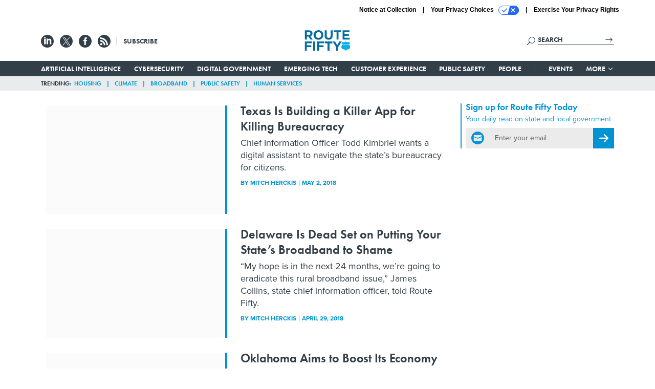

--- FILE ---
content_type: text/html; charset=utf-8
request_url: https://www.google.com/recaptcha/api2/anchor?ar=1&k=6LdOl7YqAAAAABKtsfQAMJd68i9_0s1IP1QM3v7N&co=aHR0cHM6Ly93d3cucm91dGUtZmlmdHkuY29tOjQ0Mw..&hl=en&v=PoyoqOPhxBO7pBk68S4YbpHZ&size=normal&anchor-ms=20000&execute-ms=30000&cb=fai9awdbfm9m
body_size: 50432
content:
<!DOCTYPE HTML><html dir="ltr" lang="en"><head><meta http-equiv="Content-Type" content="text/html; charset=UTF-8">
<meta http-equiv="X-UA-Compatible" content="IE=edge">
<title>reCAPTCHA</title>
<style type="text/css">
/* cyrillic-ext */
@font-face {
  font-family: 'Roboto';
  font-style: normal;
  font-weight: 400;
  font-stretch: 100%;
  src: url(//fonts.gstatic.com/s/roboto/v48/KFO7CnqEu92Fr1ME7kSn66aGLdTylUAMa3GUBHMdazTgWw.woff2) format('woff2');
  unicode-range: U+0460-052F, U+1C80-1C8A, U+20B4, U+2DE0-2DFF, U+A640-A69F, U+FE2E-FE2F;
}
/* cyrillic */
@font-face {
  font-family: 'Roboto';
  font-style: normal;
  font-weight: 400;
  font-stretch: 100%;
  src: url(//fonts.gstatic.com/s/roboto/v48/KFO7CnqEu92Fr1ME7kSn66aGLdTylUAMa3iUBHMdazTgWw.woff2) format('woff2');
  unicode-range: U+0301, U+0400-045F, U+0490-0491, U+04B0-04B1, U+2116;
}
/* greek-ext */
@font-face {
  font-family: 'Roboto';
  font-style: normal;
  font-weight: 400;
  font-stretch: 100%;
  src: url(//fonts.gstatic.com/s/roboto/v48/KFO7CnqEu92Fr1ME7kSn66aGLdTylUAMa3CUBHMdazTgWw.woff2) format('woff2');
  unicode-range: U+1F00-1FFF;
}
/* greek */
@font-face {
  font-family: 'Roboto';
  font-style: normal;
  font-weight: 400;
  font-stretch: 100%;
  src: url(//fonts.gstatic.com/s/roboto/v48/KFO7CnqEu92Fr1ME7kSn66aGLdTylUAMa3-UBHMdazTgWw.woff2) format('woff2');
  unicode-range: U+0370-0377, U+037A-037F, U+0384-038A, U+038C, U+038E-03A1, U+03A3-03FF;
}
/* math */
@font-face {
  font-family: 'Roboto';
  font-style: normal;
  font-weight: 400;
  font-stretch: 100%;
  src: url(//fonts.gstatic.com/s/roboto/v48/KFO7CnqEu92Fr1ME7kSn66aGLdTylUAMawCUBHMdazTgWw.woff2) format('woff2');
  unicode-range: U+0302-0303, U+0305, U+0307-0308, U+0310, U+0312, U+0315, U+031A, U+0326-0327, U+032C, U+032F-0330, U+0332-0333, U+0338, U+033A, U+0346, U+034D, U+0391-03A1, U+03A3-03A9, U+03B1-03C9, U+03D1, U+03D5-03D6, U+03F0-03F1, U+03F4-03F5, U+2016-2017, U+2034-2038, U+203C, U+2040, U+2043, U+2047, U+2050, U+2057, U+205F, U+2070-2071, U+2074-208E, U+2090-209C, U+20D0-20DC, U+20E1, U+20E5-20EF, U+2100-2112, U+2114-2115, U+2117-2121, U+2123-214F, U+2190, U+2192, U+2194-21AE, U+21B0-21E5, U+21F1-21F2, U+21F4-2211, U+2213-2214, U+2216-22FF, U+2308-230B, U+2310, U+2319, U+231C-2321, U+2336-237A, U+237C, U+2395, U+239B-23B7, U+23D0, U+23DC-23E1, U+2474-2475, U+25AF, U+25B3, U+25B7, U+25BD, U+25C1, U+25CA, U+25CC, U+25FB, U+266D-266F, U+27C0-27FF, U+2900-2AFF, U+2B0E-2B11, U+2B30-2B4C, U+2BFE, U+3030, U+FF5B, U+FF5D, U+1D400-1D7FF, U+1EE00-1EEFF;
}
/* symbols */
@font-face {
  font-family: 'Roboto';
  font-style: normal;
  font-weight: 400;
  font-stretch: 100%;
  src: url(//fonts.gstatic.com/s/roboto/v48/KFO7CnqEu92Fr1ME7kSn66aGLdTylUAMaxKUBHMdazTgWw.woff2) format('woff2');
  unicode-range: U+0001-000C, U+000E-001F, U+007F-009F, U+20DD-20E0, U+20E2-20E4, U+2150-218F, U+2190, U+2192, U+2194-2199, U+21AF, U+21E6-21F0, U+21F3, U+2218-2219, U+2299, U+22C4-22C6, U+2300-243F, U+2440-244A, U+2460-24FF, U+25A0-27BF, U+2800-28FF, U+2921-2922, U+2981, U+29BF, U+29EB, U+2B00-2BFF, U+4DC0-4DFF, U+FFF9-FFFB, U+10140-1018E, U+10190-1019C, U+101A0, U+101D0-101FD, U+102E0-102FB, U+10E60-10E7E, U+1D2C0-1D2D3, U+1D2E0-1D37F, U+1F000-1F0FF, U+1F100-1F1AD, U+1F1E6-1F1FF, U+1F30D-1F30F, U+1F315, U+1F31C, U+1F31E, U+1F320-1F32C, U+1F336, U+1F378, U+1F37D, U+1F382, U+1F393-1F39F, U+1F3A7-1F3A8, U+1F3AC-1F3AF, U+1F3C2, U+1F3C4-1F3C6, U+1F3CA-1F3CE, U+1F3D4-1F3E0, U+1F3ED, U+1F3F1-1F3F3, U+1F3F5-1F3F7, U+1F408, U+1F415, U+1F41F, U+1F426, U+1F43F, U+1F441-1F442, U+1F444, U+1F446-1F449, U+1F44C-1F44E, U+1F453, U+1F46A, U+1F47D, U+1F4A3, U+1F4B0, U+1F4B3, U+1F4B9, U+1F4BB, U+1F4BF, U+1F4C8-1F4CB, U+1F4D6, U+1F4DA, U+1F4DF, U+1F4E3-1F4E6, U+1F4EA-1F4ED, U+1F4F7, U+1F4F9-1F4FB, U+1F4FD-1F4FE, U+1F503, U+1F507-1F50B, U+1F50D, U+1F512-1F513, U+1F53E-1F54A, U+1F54F-1F5FA, U+1F610, U+1F650-1F67F, U+1F687, U+1F68D, U+1F691, U+1F694, U+1F698, U+1F6AD, U+1F6B2, U+1F6B9-1F6BA, U+1F6BC, U+1F6C6-1F6CF, U+1F6D3-1F6D7, U+1F6E0-1F6EA, U+1F6F0-1F6F3, U+1F6F7-1F6FC, U+1F700-1F7FF, U+1F800-1F80B, U+1F810-1F847, U+1F850-1F859, U+1F860-1F887, U+1F890-1F8AD, U+1F8B0-1F8BB, U+1F8C0-1F8C1, U+1F900-1F90B, U+1F93B, U+1F946, U+1F984, U+1F996, U+1F9E9, U+1FA00-1FA6F, U+1FA70-1FA7C, U+1FA80-1FA89, U+1FA8F-1FAC6, U+1FACE-1FADC, U+1FADF-1FAE9, U+1FAF0-1FAF8, U+1FB00-1FBFF;
}
/* vietnamese */
@font-face {
  font-family: 'Roboto';
  font-style: normal;
  font-weight: 400;
  font-stretch: 100%;
  src: url(//fonts.gstatic.com/s/roboto/v48/KFO7CnqEu92Fr1ME7kSn66aGLdTylUAMa3OUBHMdazTgWw.woff2) format('woff2');
  unicode-range: U+0102-0103, U+0110-0111, U+0128-0129, U+0168-0169, U+01A0-01A1, U+01AF-01B0, U+0300-0301, U+0303-0304, U+0308-0309, U+0323, U+0329, U+1EA0-1EF9, U+20AB;
}
/* latin-ext */
@font-face {
  font-family: 'Roboto';
  font-style: normal;
  font-weight: 400;
  font-stretch: 100%;
  src: url(//fonts.gstatic.com/s/roboto/v48/KFO7CnqEu92Fr1ME7kSn66aGLdTylUAMa3KUBHMdazTgWw.woff2) format('woff2');
  unicode-range: U+0100-02BA, U+02BD-02C5, U+02C7-02CC, U+02CE-02D7, U+02DD-02FF, U+0304, U+0308, U+0329, U+1D00-1DBF, U+1E00-1E9F, U+1EF2-1EFF, U+2020, U+20A0-20AB, U+20AD-20C0, U+2113, U+2C60-2C7F, U+A720-A7FF;
}
/* latin */
@font-face {
  font-family: 'Roboto';
  font-style: normal;
  font-weight: 400;
  font-stretch: 100%;
  src: url(//fonts.gstatic.com/s/roboto/v48/KFO7CnqEu92Fr1ME7kSn66aGLdTylUAMa3yUBHMdazQ.woff2) format('woff2');
  unicode-range: U+0000-00FF, U+0131, U+0152-0153, U+02BB-02BC, U+02C6, U+02DA, U+02DC, U+0304, U+0308, U+0329, U+2000-206F, U+20AC, U+2122, U+2191, U+2193, U+2212, U+2215, U+FEFF, U+FFFD;
}
/* cyrillic-ext */
@font-face {
  font-family: 'Roboto';
  font-style: normal;
  font-weight: 500;
  font-stretch: 100%;
  src: url(//fonts.gstatic.com/s/roboto/v48/KFO7CnqEu92Fr1ME7kSn66aGLdTylUAMa3GUBHMdazTgWw.woff2) format('woff2');
  unicode-range: U+0460-052F, U+1C80-1C8A, U+20B4, U+2DE0-2DFF, U+A640-A69F, U+FE2E-FE2F;
}
/* cyrillic */
@font-face {
  font-family: 'Roboto';
  font-style: normal;
  font-weight: 500;
  font-stretch: 100%;
  src: url(//fonts.gstatic.com/s/roboto/v48/KFO7CnqEu92Fr1ME7kSn66aGLdTylUAMa3iUBHMdazTgWw.woff2) format('woff2');
  unicode-range: U+0301, U+0400-045F, U+0490-0491, U+04B0-04B1, U+2116;
}
/* greek-ext */
@font-face {
  font-family: 'Roboto';
  font-style: normal;
  font-weight: 500;
  font-stretch: 100%;
  src: url(//fonts.gstatic.com/s/roboto/v48/KFO7CnqEu92Fr1ME7kSn66aGLdTylUAMa3CUBHMdazTgWw.woff2) format('woff2');
  unicode-range: U+1F00-1FFF;
}
/* greek */
@font-face {
  font-family: 'Roboto';
  font-style: normal;
  font-weight: 500;
  font-stretch: 100%;
  src: url(//fonts.gstatic.com/s/roboto/v48/KFO7CnqEu92Fr1ME7kSn66aGLdTylUAMa3-UBHMdazTgWw.woff2) format('woff2');
  unicode-range: U+0370-0377, U+037A-037F, U+0384-038A, U+038C, U+038E-03A1, U+03A3-03FF;
}
/* math */
@font-face {
  font-family: 'Roboto';
  font-style: normal;
  font-weight: 500;
  font-stretch: 100%;
  src: url(//fonts.gstatic.com/s/roboto/v48/KFO7CnqEu92Fr1ME7kSn66aGLdTylUAMawCUBHMdazTgWw.woff2) format('woff2');
  unicode-range: U+0302-0303, U+0305, U+0307-0308, U+0310, U+0312, U+0315, U+031A, U+0326-0327, U+032C, U+032F-0330, U+0332-0333, U+0338, U+033A, U+0346, U+034D, U+0391-03A1, U+03A3-03A9, U+03B1-03C9, U+03D1, U+03D5-03D6, U+03F0-03F1, U+03F4-03F5, U+2016-2017, U+2034-2038, U+203C, U+2040, U+2043, U+2047, U+2050, U+2057, U+205F, U+2070-2071, U+2074-208E, U+2090-209C, U+20D0-20DC, U+20E1, U+20E5-20EF, U+2100-2112, U+2114-2115, U+2117-2121, U+2123-214F, U+2190, U+2192, U+2194-21AE, U+21B0-21E5, U+21F1-21F2, U+21F4-2211, U+2213-2214, U+2216-22FF, U+2308-230B, U+2310, U+2319, U+231C-2321, U+2336-237A, U+237C, U+2395, U+239B-23B7, U+23D0, U+23DC-23E1, U+2474-2475, U+25AF, U+25B3, U+25B7, U+25BD, U+25C1, U+25CA, U+25CC, U+25FB, U+266D-266F, U+27C0-27FF, U+2900-2AFF, U+2B0E-2B11, U+2B30-2B4C, U+2BFE, U+3030, U+FF5B, U+FF5D, U+1D400-1D7FF, U+1EE00-1EEFF;
}
/* symbols */
@font-face {
  font-family: 'Roboto';
  font-style: normal;
  font-weight: 500;
  font-stretch: 100%;
  src: url(//fonts.gstatic.com/s/roboto/v48/KFO7CnqEu92Fr1ME7kSn66aGLdTylUAMaxKUBHMdazTgWw.woff2) format('woff2');
  unicode-range: U+0001-000C, U+000E-001F, U+007F-009F, U+20DD-20E0, U+20E2-20E4, U+2150-218F, U+2190, U+2192, U+2194-2199, U+21AF, U+21E6-21F0, U+21F3, U+2218-2219, U+2299, U+22C4-22C6, U+2300-243F, U+2440-244A, U+2460-24FF, U+25A0-27BF, U+2800-28FF, U+2921-2922, U+2981, U+29BF, U+29EB, U+2B00-2BFF, U+4DC0-4DFF, U+FFF9-FFFB, U+10140-1018E, U+10190-1019C, U+101A0, U+101D0-101FD, U+102E0-102FB, U+10E60-10E7E, U+1D2C0-1D2D3, U+1D2E0-1D37F, U+1F000-1F0FF, U+1F100-1F1AD, U+1F1E6-1F1FF, U+1F30D-1F30F, U+1F315, U+1F31C, U+1F31E, U+1F320-1F32C, U+1F336, U+1F378, U+1F37D, U+1F382, U+1F393-1F39F, U+1F3A7-1F3A8, U+1F3AC-1F3AF, U+1F3C2, U+1F3C4-1F3C6, U+1F3CA-1F3CE, U+1F3D4-1F3E0, U+1F3ED, U+1F3F1-1F3F3, U+1F3F5-1F3F7, U+1F408, U+1F415, U+1F41F, U+1F426, U+1F43F, U+1F441-1F442, U+1F444, U+1F446-1F449, U+1F44C-1F44E, U+1F453, U+1F46A, U+1F47D, U+1F4A3, U+1F4B0, U+1F4B3, U+1F4B9, U+1F4BB, U+1F4BF, U+1F4C8-1F4CB, U+1F4D6, U+1F4DA, U+1F4DF, U+1F4E3-1F4E6, U+1F4EA-1F4ED, U+1F4F7, U+1F4F9-1F4FB, U+1F4FD-1F4FE, U+1F503, U+1F507-1F50B, U+1F50D, U+1F512-1F513, U+1F53E-1F54A, U+1F54F-1F5FA, U+1F610, U+1F650-1F67F, U+1F687, U+1F68D, U+1F691, U+1F694, U+1F698, U+1F6AD, U+1F6B2, U+1F6B9-1F6BA, U+1F6BC, U+1F6C6-1F6CF, U+1F6D3-1F6D7, U+1F6E0-1F6EA, U+1F6F0-1F6F3, U+1F6F7-1F6FC, U+1F700-1F7FF, U+1F800-1F80B, U+1F810-1F847, U+1F850-1F859, U+1F860-1F887, U+1F890-1F8AD, U+1F8B0-1F8BB, U+1F8C0-1F8C1, U+1F900-1F90B, U+1F93B, U+1F946, U+1F984, U+1F996, U+1F9E9, U+1FA00-1FA6F, U+1FA70-1FA7C, U+1FA80-1FA89, U+1FA8F-1FAC6, U+1FACE-1FADC, U+1FADF-1FAE9, U+1FAF0-1FAF8, U+1FB00-1FBFF;
}
/* vietnamese */
@font-face {
  font-family: 'Roboto';
  font-style: normal;
  font-weight: 500;
  font-stretch: 100%;
  src: url(//fonts.gstatic.com/s/roboto/v48/KFO7CnqEu92Fr1ME7kSn66aGLdTylUAMa3OUBHMdazTgWw.woff2) format('woff2');
  unicode-range: U+0102-0103, U+0110-0111, U+0128-0129, U+0168-0169, U+01A0-01A1, U+01AF-01B0, U+0300-0301, U+0303-0304, U+0308-0309, U+0323, U+0329, U+1EA0-1EF9, U+20AB;
}
/* latin-ext */
@font-face {
  font-family: 'Roboto';
  font-style: normal;
  font-weight: 500;
  font-stretch: 100%;
  src: url(//fonts.gstatic.com/s/roboto/v48/KFO7CnqEu92Fr1ME7kSn66aGLdTylUAMa3KUBHMdazTgWw.woff2) format('woff2');
  unicode-range: U+0100-02BA, U+02BD-02C5, U+02C7-02CC, U+02CE-02D7, U+02DD-02FF, U+0304, U+0308, U+0329, U+1D00-1DBF, U+1E00-1E9F, U+1EF2-1EFF, U+2020, U+20A0-20AB, U+20AD-20C0, U+2113, U+2C60-2C7F, U+A720-A7FF;
}
/* latin */
@font-face {
  font-family: 'Roboto';
  font-style: normal;
  font-weight: 500;
  font-stretch: 100%;
  src: url(//fonts.gstatic.com/s/roboto/v48/KFO7CnqEu92Fr1ME7kSn66aGLdTylUAMa3yUBHMdazQ.woff2) format('woff2');
  unicode-range: U+0000-00FF, U+0131, U+0152-0153, U+02BB-02BC, U+02C6, U+02DA, U+02DC, U+0304, U+0308, U+0329, U+2000-206F, U+20AC, U+2122, U+2191, U+2193, U+2212, U+2215, U+FEFF, U+FFFD;
}
/* cyrillic-ext */
@font-face {
  font-family: 'Roboto';
  font-style: normal;
  font-weight: 900;
  font-stretch: 100%;
  src: url(//fonts.gstatic.com/s/roboto/v48/KFO7CnqEu92Fr1ME7kSn66aGLdTylUAMa3GUBHMdazTgWw.woff2) format('woff2');
  unicode-range: U+0460-052F, U+1C80-1C8A, U+20B4, U+2DE0-2DFF, U+A640-A69F, U+FE2E-FE2F;
}
/* cyrillic */
@font-face {
  font-family: 'Roboto';
  font-style: normal;
  font-weight: 900;
  font-stretch: 100%;
  src: url(//fonts.gstatic.com/s/roboto/v48/KFO7CnqEu92Fr1ME7kSn66aGLdTylUAMa3iUBHMdazTgWw.woff2) format('woff2');
  unicode-range: U+0301, U+0400-045F, U+0490-0491, U+04B0-04B1, U+2116;
}
/* greek-ext */
@font-face {
  font-family: 'Roboto';
  font-style: normal;
  font-weight: 900;
  font-stretch: 100%;
  src: url(//fonts.gstatic.com/s/roboto/v48/KFO7CnqEu92Fr1ME7kSn66aGLdTylUAMa3CUBHMdazTgWw.woff2) format('woff2');
  unicode-range: U+1F00-1FFF;
}
/* greek */
@font-face {
  font-family: 'Roboto';
  font-style: normal;
  font-weight: 900;
  font-stretch: 100%;
  src: url(//fonts.gstatic.com/s/roboto/v48/KFO7CnqEu92Fr1ME7kSn66aGLdTylUAMa3-UBHMdazTgWw.woff2) format('woff2');
  unicode-range: U+0370-0377, U+037A-037F, U+0384-038A, U+038C, U+038E-03A1, U+03A3-03FF;
}
/* math */
@font-face {
  font-family: 'Roboto';
  font-style: normal;
  font-weight: 900;
  font-stretch: 100%;
  src: url(//fonts.gstatic.com/s/roboto/v48/KFO7CnqEu92Fr1ME7kSn66aGLdTylUAMawCUBHMdazTgWw.woff2) format('woff2');
  unicode-range: U+0302-0303, U+0305, U+0307-0308, U+0310, U+0312, U+0315, U+031A, U+0326-0327, U+032C, U+032F-0330, U+0332-0333, U+0338, U+033A, U+0346, U+034D, U+0391-03A1, U+03A3-03A9, U+03B1-03C9, U+03D1, U+03D5-03D6, U+03F0-03F1, U+03F4-03F5, U+2016-2017, U+2034-2038, U+203C, U+2040, U+2043, U+2047, U+2050, U+2057, U+205F, U+2070-2071, U+2074-208E, U+2090-209C, U+20D0-20DC, U+20E1, U+20E5-20EF, U+2100-2112, U+2114-2115, U+2117-2121, U+2123-214F, U+2190, U+2192, U+2194-21AE, U+21B0-21E5, U+21F1-21F2, U+21F4-2211, U+2213-2214, U+2216-22FF, U+2308-230B, U+2310, U+2319, U+231C-2321, U+2336-237A, U+237C, U+2395, U+239B-23B7, U+23D0, U+23DC-23E1, U+2474-2475, U+25AF, U+25B3, U+25B7, U+25BD, U+25C1, U+25CA, U+25CC, U+25FB, U+266D-266F, U+27C0-27FF, U+2900-2AFF, U+2B0E-2B11, U+2B30-2B4C, U+2BFE, U+3030, U+FF5B, U+FF5D, U+1D400-1D7FF, U+1EE00-1EEFF;
}
/* symbols */
@font-face {
  font-family: 'Roboto';
  font-style: normal;
  font-weight: 900;
  font-stretch: 100%;
  src: url(//fonts.gstatic.com/s/roboto/v48/KFO7CnqEu92Fr1ME7kSn66aGLdTylUAMaxKUBHMdazTgWw.woff2) format('woff2');
  unicode-range: U+0001-000C, U+000E-001F, U+007F-009F, U+20DD-20E0, U+20E2-20E4, U+2150-218F, U+2190, U+2192, U+2194-2199, U+21AF, U+21E6-21F0, U+21F3, U+2218-2219, U+2299, U+22C4-22C6, U+2300-243F, U+2440-244A, U+2460-24FF, U+25A0-27BF, U+2800-28FF, U+2921-2922, U+2981, U+29BF, U+29EB, U+2B00-2BFF, U+4DC0-4DFF, U+FFF9-FFFB, U+10140-1018E, U+10190-1019C, U+101A0, U+101D0-101FD, U+102E0-102FB, U+10E60-10E7E, U+1D2C0-1D2D3, U+1D2E0-1D37F, U+1F000-1F0FF, U+1F100-1F1AD, U+1F1E6-1F1FF, U+1F30D-1F30F, U+1F315, U+1F31C, U+1F31E, U+1F320-1F32C, U+1F336, U+1F378, U+1F37D, U+1F382, U+1F393-1F39F, U+1F3A7-1F3A8, U+1F3AC-1F3AF, U+1F3C2, U+1F3C4-1F3C6, U+1F3CA-1F3CE, U+1F3D4-1F3E0, U+1F3ED, U+1F3F1-1F3F3, U+1F3F5-1F3F7, U+1F408, U+1F415, U+1F41F, U+1F426, U+1F43F, U+1F441-1F442, U+1F444, U+1F446-1F449, U+1F44C-1F44E, U+1F453, U+1F46A, U+1F47D, U+1F4A3, U+1F4B0, U+1F4B3, U+1F4B9, U+1F4BB, U+1F4BF, U+1F4C8-1F4CB, U+1F4D6, U+1F4DA, U+1F4DF, U+1F4E3-1F4E6, U+1F4EA-1F4ED, U+1F4F7, U+1F4F9-1F4FB, U+1F4FD-1F4FE, U+1F503, U+1F507-1F50B, U+1F50D, U+1F512-1F513, U+1F53E-1F54A, U+1F54F-1F5FA, U+1F610, U+1F650-1F67F, U+1F687, U+1F68D, U+1F691, U+1F694, U+1F698, U+1F6AD, U+1F6B2, U+1F6B9-1F6BA, U+1F6BC, U+1F6C6-1F6CF, U+1F6D3-1F6D7, U+1F6E0-1F6EA, U+1F6F0-1F6F3, U+1F6F7-1F6FC, U+1F700-1F7FF, U+1F800-1F80B, U+1F810-1F847, U+1F850-1F859, U+1F860-1F887, U+1F890-1F8AD, U+1F8B0-1F8BB, U+1F8C0-1F8C1, U+1F900-1F90B, U+1F93B, U+1F946, U+1F984, U+1F996, U+1F9E9, U+1FA00-1FA6F, U+1FA70-1FA7C, U+1FA80-1FA89, U+1FA8F-1FAC6, U+1FACE-1FADC, U+1FADF-1FAE9, U+1FAF0-1FAF8, U+1FB00-1FBFF;
}
/* vietnamese */
@font-face {
  font-family: 'Roboto';
  font-style: normal;
  font-weight: 900;
  font-stretch: 100%;
  src: url(//fonts.gstatic.com/s/roboto/v48/KFO7CnqEu92Fr1ME7kSn66aGLdTylUAMa3OUBHMdazTgWw.woff2) format('woff2');
  unicode-range: U+0102-0103, U+0110-0111, U+0128-0129, U+0168-0169, U+01A0-01A1, U+01AF-01B0, U+0300-0301, U+0303-0304, U+0308-0309, U+0323, U+0329, U+1EA0-1EF9, U+20AB;
}
/* latin-ext */
@font-face {
  font-family: 'Roboto';
  font-style: normal;
  font-weight: 900;
  font-stretch: 100%;
  src: url(//fonts.gstatic.com/s/roboto/v48/KFO7CnqEu92Fr1ME7kSn66aGLdTylUAMa3KUBHMdazTgWw.woff2) format('woff2');
  unicode-range: U+0100-02BA, U+02BD-02C5, U+02C7-02CC, U+02CE-02D7, U+02DD-02FF, U+0304, U+0308, U+0329, U+1D00-1DBF, U+1E00-1E9F, U+1EF2-1EFF, U+2020, U+20A0-20AB, U+20AD-20C0, U+2113, U+2C60-2C7F, U+A720-A7FF;
}
/* latin */
@font-face {
  font-family: 'Roboto';
  font-style: normal;
  font-weight: 900;
  font-stretch: 100%;
  src: url(//fonts.gstatic.com/s/roboto/v48/KFO7CnqEu92Fr1ME7kSn66aGLdTylUAMa3yUBHMdazQ.woff2) format('woff2');
  unicode-range: U+0000-00FF, U+0131, U+0152-0153, U+02BB-02BC, U+02C6, U+02DA, U+02DC, U+0304, U+0308, U+0329, U+2000-206F, U+20AC, U+2122, U+2191, U+2193, U+2212, U+2215, U+FEFF, U+FFFD;
}

</style>
<link rel="stylesheet" type="text/css" href="https://www.gstatic.com/recaptcha/releases/PoyoqOPhxBO7pBk68S4YbpHZ/styles__ltr.css">
<script nonce="SkHsz6hFv3koizwihsRy9A" type="text/javascript">window['__recaptcha_api'] = 'https://www.google.com/recaptcha/api2/';</script>
<script type="text/javascript" src="https://www.gstatic.com/recaptcha/releases/PoyoqOPhxBO7pBk68S4YbpHZ/recaptcha__en.js" nonce="SkHsz6hFv3koizwihsRy9A">
      
    </script></head>
<body><div id="rc-anchor-alert" class="rc-anchor-alert"></div>
<input type="hidden" id="recaptcha-token" value="[base64]">
<script type="text/javascript" nonce="SkHsz6hFv3koizwihsRy9A">
      recaptcha.anchor.Main.init("[\x22ainput\x22,[\x22bgdata\x22,\x22\x22,\[base64]/[base64]/[base64]/ZyhXLGgpOnEoW04sMjEsbF0sVywwKSxoKSxmYWxzZSxmYWxzZSl9Y2F0Y2goayl7RygzNTgsVyk/[base64]/[base64]/[base64]/[base64]/[base64]/[base64]/[base64]/bmV3IEJbT10oRFswXSk6dz09Mj9uZXcgQltPXShEWzBdLERbMV0pOnc9PTM/bmV3IEJbT10oRFswXSxEWzFdLERbMl0pOnc9PTQ/[base64]/[base64]/[base64]/[base64]/[base64]\\u003d\x22,\[base64]\\u003d\\u003d\x22,\x22wo9aw7kmAXAow4AfUzPCusO8AR1fwoDDrjLDssKtwqXCuMK/wozDlcK+EcKhW8KJwrkWEgdLFTLCj8KZRsO/X8KnEMKEwq/[base64]/CqEzDrkXCncKsdsOMwqh6asKqw6c4Z8O/[base64]/DlsK1JTTCnzAFP8Ocw4XDj8K0c0HDnWPCgcKsCMOJHW7DjcO/[base64]/[base64]/RMOdwrQmA8KBL14jS8OYw4DDh8OIw4PCp3LCpsKgwpnDt2HDpU3DoBDDu8KqLHLDpSzCnzHDmgNvwohMwpFmwrLDvCMXwpvCr2Vfw4XCo03CpmHCoTfDhcK0w4Mzw4zDgsKjRTnCiE/DtUJsHX7Di8OxwpTCgsOSMcK5w7kBwojDiQYhw7TCu3pdOcKuwoPCpMKMIsK2wrccwqDCjcOEaMKVwo/[base64]/DosK4wo0UbQ7CucKiQcOeLMOsZD5Vw5FkdlA7wpfDksO+wpBRcMKQNMOie8KAwpbDgVjCrzdGw5rDkcOcw7fDsSDCmEsAwpYecFDCnxtqasOow75pw4jDtMK6Ww4yKMOvVMOTwo/[base64]/TMKkw5/[base64]/[base64]/[base64]/[base64]/w4MfAlDCpm1hw5/DhMOcPcKSwqouAsKkwpbDocKyw4DDkSHCv8Kww4hPMh7DjMKJc8KJBMKhaDpINENxAzrCvcKmw6vCpiDDrcKswrpdUsOtwpdmI8K7ScOmK8O8PHfDsDTDtsKrLWzDg8KrAWwmSsKOAzpuEsO+PyHDgMK5wpQgw5/[base64]/DjTvCvMONIipDw4zCt8Ocw6Enw7ZACnIpRBlyHsKbw4pow4w8w7vDlgRswr4nw7Z4wogIwqjDlMK/DcOKPlBCCsKHwrNIFsOmw5jDnMKOw7VzL8OMw5kpK0B2csO7LmnCr8Kuw6pJw5Fbw4bDp8OTXcKlcnXDucOlwqUjMcO6eB9HPsK5VBISEmJEUMK3NkrCuDLCvRx5KX/CsHQSw6lkwrYBw7/CncKJwo/CjcKKYcKAMEHDuF3DjkAZeMOFD8KtVQ9Nw4nDhxcFIMOJw5c6woIOwrEewqgKw7XCmsOyKsKoC8OMNkcxwpFMw4Ucw5HDjXQFGVjDtV9HAU9Aw597MAg1woNwWQvCqsKNCVkHFk8Sw7fCmxJqQcKFw7JMw7TCrcOuVypqw4nCkhdrw7sQNH/CtmZQPMOlw7xJw7jCosO/ccOgFyXDpHN4wpLDqMKFbEdSw4LCjW4aw4vCkQbDiMKTwoInNMKHwrlgY8OEKVPDix5Uwr1sw7QWwqPCojvDkMK/CEjDnhLDqRHDgW3CqBpZwqARRE7CmU7CjXglJsKEw4TDpsKhKl7DvU5SwqfDn8K4wpRCbV/DlsKtSMKkOsO1wpVJNTzClcKrSjDDpcKDBXhdasOVw57DgDfClsKLwpfCsHfCjxAMw4bChcKMF8OCw5TCnMKMw4/Co1vDtQQNFcO/EzrChV7CjDA0AsKJcygTw6kXJxd4eMOow4/DpcK3O8Kew5bDokY0wqYlwoTCphjDs8OIwqZEwpXDgzjDjxnDsWUpJ8K9MVjDjT3Dr2HDrMOWw5gXwr/ChMOEP37Dix1uwqEfc8KITk7Dhw57TWLDtMO3AGx2w7pbw69fw7IqwqZrQ8KwO8OBw4MVwoEkBcKnccOawrkww4LDikl5wqxbworDlcKYw7bCkDdHw6bCpsO/[base64]/CjyPDgMKbb8OLw6PCgUEmOMKHw4Z4bMOhAzpUGMOrwqgBwpYZw7rCimMawoPCgndHclgvNMKjKioQGnjCrFl6fTp+HyM8SjrDozLDnRPCoCnCs8O6HwbDjz/DgylBw4XDuStRwoAtwp/DnTPDjwh5bGHCjUIjwojDjEvDu8O4ST3DuHp6w6tnCR3Dg8K7w44IwobCu1c2WR5IwpZuYcOpF2zCrcK1w5cfTcK2LMKXw5U4wrR2wrtuwqzCgsOTfinDuELCg8OzLcK+wr40wrXCsMOLwrHCgRPDn0TCmTY0aMOhwq0dwoBMw6hYXMKefMO2wo/ClsOUfRHCkQDDscOMw4jCk1XChcKRwqldwo1/wq8swoRKeMKBXWTCqMOoZk5RcMK6w6Z9WXYWw7oDwo3DhERFUMOzwqIiw5h2EsOUWMKKwpjDk8K6fVzCnQnCt2XDsMOFA8KqwqMdMGDCjgPCpcKRwrLCqcKQwqLCnmnCscOqwqnCl8OOwrTCn8O+H8KVXEIiOh/DusOYw6PDkQBWfTx/[base64]/[base64]/Chi/Ci8Kzw5/CscOJKAHDgQ7Ckzk2woMWw4cHHjw9wojDj8OcOX1YdsO9w7Zfans6wrhOGjvCmwNLRsO/wo83wp11fsOgesKdfB8Lw7rCtip4IwEZTMOcw75AQsOVw77DpVdjworDkcO5w5dNwpdEwo3Cp8OnwrnDi8OxS2TDp8OKw5Z0w6YBw7Vkwr8jPMKcMMKxwpEnw49NZSHChFDDr8KnRMKlMDQowrkHecOceSnCnx8zbMOMIcKJdcKBYsOcw5/DuMOrwrTCjcKoDMO+bsOiw6HCgnYbwrzDvRnDqMK/TWTCjnYVKsOidMOqwonCqwkzZcOqBcOWwp5pZMOTUwILZT/CryQmwpjDvcKMw4FOwqsZMgtvKj/DhlDDmcK7w6N5S0dHwpDDjxbDrXhubBIZUcO0wo5WKz1zIcOAw7fCn8OAd8K7wqRJDUYHLMKpw7srO8KGw7jDlsOLI8OvLwxPwqbDl1DDvsOkOnjCs8ONTmMBw7XDkHPDhWjDsVs1wq53wqYuw7x8wrbChj/CuTHDoQpEw6cYw5gXw6nDqsKUwqrDmcOUH1fDv8OSfCodw4x1wptpwqYOw7EXGi1cw5PDpsOcw6DCn8KxwqFtMGpJwo1BV0LCvcO0woHCqcKZwr4lw6EWDXRADzVVXF9bw6pVwo/Ci8K+wpPCp0zDusKOw63Cn1lLw4xKw69fw4/DsArDrMKEw7jCnsOCw7/CoyUVTcK4dMKDw5xxX8KXwrjDmcOvfMOjbMKzwpTCmmM/w4IPw5rCgsKudcOpPE/DnMOQwo1twqrDucO5w5/Dp1o/w7PDj8Khw58owq7CgEtbwpV8K8OXwqfCicKxOQHCv8OAwql5ScOTW8O/w4nDgWDCmQM4wrXCjWFcw7MkMMK4wqlHHcKSacKdXBNgw4JzRsOxU8K1G8KHZsK/UsKeZwBvwrIRwoPDnMOLw7bCocOaP8KZRMK+bMOFwpnDpRxvCMORPMKcS8KFwo0Hw6/DqHjCgx1fwp1td0fDuF5ccA/Cr8KKw5YswqAtCsOBRcKow7XCrsK/NGbCssOvaMOfWTUGKMOkZ2ZSQsOqw7Qlw57DnzLDvyDDow9BGHMhMsKHwr/[base64]/[base64]/CkcKbTMKjwq9sw6U3wrvCtMK2w6PDvsOIw7bCisK9wrvCvRh7DzrDksOmfMK9eRVXwowhwrfDnsK8wpvDkBjCvcOAwpjDgRkRMHcRdVnCp13CncOBw4NBw5cXCcKTw5bCn8O0w7R/w54EwpBHw7FEwps7DcOuOsKNNcO8a8ODw4c7GsOlasO1wobCkjXCqMKNHVPDtcOuw5hHw59hQ1JceAHDvU5Twq3CpsOWe3MjwqfCsC/DlghKfMKXfx92fhlHKcKmVXp+IsOxc8OTfkLDjMKIWXzDlsKowp8CUGPChsKJw63DsUzDs2PDnHp2w5fCo8OuBsOGQMKuXVjDrcONRsOvwrvChhTCg2xcwprDoMOPw7bCl2vCmgzDtsOZSMKXX10basKNw4nCgsKFwqEkwpvDqcK4U8Kaw6luwqFFeg/DusO2w6UZanZdwoNcNT3CjCDCoAHCmTZJwr49csKswr3DkD9kwoBoP1jDhQTDgsO8LmllwqNQcMKlw54vBcKnwpMUCUvDonrDsg8gwr/[base64]/dcKUw5psB8O1cz7DmWXCnXfCkATDhHDCtD01L8Omb8OewpAeNzpjB8Kiwq/Dqi1uUcOuw5VQBMOqFcOHwr9wwqUjwppbw5zDpUHDuMOOPcK8T8OvHA3CqcKywpR1HGrDsFBjw4Fkw5bDuDUxw4ogTWVMdmXCqzUMCMKdD8Ojw7BORcK4w4/CgsKdw5l0AybDu8Kiw4TDucOqacK6WVNoa2cIwpIrw4Ehw51QwrrCsB/CgsKxwqkPwpVBH8O/NgPCtj9qwp/CqsOHwrnCpQbCpl0YUMK3dcKCJ8K/[base64]/DjMKsDlp+wpTCv8K8fkgzasKHACjDum0LwoVdf2hrdsOMMkPDkmbCoMOICcOGBAnDlwEId8OvXsKKw5rDrUBRV8KRwoXCu8KSwqTDmBFZwqFnIcOawo08GFTCoDYIQDFDw6okw5ATRsOULGduY8KyaEXDv1J/RsOfw6ENw7zCjMKeTcKWwrDCg8KewosgRhfCkMKHw7PCv1vDoCsAwp0qwrR1w5zDnVbDrsODJsKpw4QzP8KbSMKmwoJIFcOSw61uw6zDsMO/w6vCrQDCqUNYXMOSw40ZJT/CvMKXFMKwfMOefz8WCX/CssOlExInYcOzWMOXwplSHSfCtWIpCWdrwr8HwrljdMK5ZMO7w63DlibCmnh/XWjDiBLDp8KkLcKtexAzw7c/[base64]/Dpl5CbcObIifDj1TCjlHDnCZ3PMK8CMKqw4jDuMK4w6HCvsKuXsOYwrXCkkTDiXzDuik/wpZ8w5ZvwrJQIsKWw63Dq8OPKcKawo7CqAzDgMKPXsOYwrTCiMOTw4PCrMKwwrlMwr4AwoJ/[base64]/wq8ZBCY0wprDu2NcWsKgw6E6H8KsZGfCgjPChUzDhFQKKzDDu8OOwpQWJMOgMB/CusKaPX1TwrbDksOZwqnDpEPCnGhew68RcsO5FMOgSSNUw5DDsAjCncOgdXnDimcQwonDpMO7w5MRDsODLlPClMK3QnbCs2ppe8O/JsKAwqnDnsKcY8OcBsOKCElZwrLCksKxwrjDhsKbLQTDrsO5w55QI8KQw6TDisKuw4VKOlTCjcKIJhMmWynCmMObw5zCpsKJXwwOfMOJB8Olw4AewqU9QWTCqcOHwr4KwrbCv3zDsG/DncK0TMKsTwQgJsO0woF/w7bDsCPDiMO2OsO9BBzDjMOzI8Khw64WARUyABljSsOVIlnDtMOiNsOEwr/DkcK3S8Oww5I5woDCnMK5wpYKwok3YMKoJjYmw4pKXsK0w4pRwptMwoXChcK/w4rCmTDDgcO/[base64]/DucKew5/CoSrCgsO9w4NTRAPDp0vCuF9bwr8PUsKxacOlwpdfV3I/TcOxwrhhO8KzdQDDoyTDpQd6UQI4QsKYwpR/[base64]/CgFNrw4hFwrzCr8OHPwbDlcKswrvCr2TDkQd5wpnCk8K7KMKpwojCq8O4w7twwrleBsOpC8K4PcOrwpnCscKhw6PDm2bCnDfCtsOXF8Kmw7zCisKhSMO+woA6RhvDnUrDmnBUwrbCpzNKwpTDqsOCD8OcY8OUFynDlkjCrcOgFsO3wr9aw7zCksK/[base64]/[base64]/DhcKuw49ZV0AXw7LDlsOGw6LCujjCusO9RV0OwrbDhD0sFMKpwqvDjcOEbcOYFMONwpnDsgtiAFHDqQvDtcOPwprDn1vCtsKLfGbCicK6w7J5QF3CjzTDoiXDlXXCp2stwrLCjkZ4MyEHRMOsezAuBHvCmMK6HF0YS8KcJcK6w7pfw5gUDsKtXF0MwrrCvcKDOT/DpcK0EMOtwrFDwqFveAlbw5XCrAXDj0ZZw7pBwrU1EsO/w4RvZC3Dg8Kpalwaw6DDmsK9w4DDkMOswqLDl0XDvhfDo0rDt0fCkcKHAU/DsVcQIMOsw5hSw4/DihnDu8OSZWPDhWvCusKvUsOUKsKcwoTClVQDw6oVwpA4KsKSwo4Rwp7DnnHDmsKXFG/[base64]/CnXzDmVwqwrLDg2B2wrzDlxkqbsOyKVUvL8KXdsKPH3/[base64]/DpsKkeMOEwrZ3GXzDhMKadE/Ct8KOBEQnU8ODDcKeNMKLw43CusOhw7NzYsOkDMOOw6AhBkvDm8KuWnDCk21jwpY+wr9EO3bCo396wrApZAHCvCPCgsODw7Udw6ZgIsKbIcK/asOAdMO3w7fDrcOQw7vCvlMZw5gAM1N8Siw+A8KaScKscsKkUMONbVoLwrgGwobCscKEE8K/TMOiwrV/[base64]/DqAJYAMOZUcOIwrITGsOJw7DCsMKLIsOqCFRiFRsFVsKiRcKXwqNZDUDCvsO0wpNxVGYCw5EMDw7CiXXDjHE/w7jDqcKeFxjChCEsVsOePsOTw63Dhwg7wp0Zw6PDlTtfDcO/wr/Ct8OUwp/[base64]/Cl8OnOsKCwrDCvQ/Dv8K5woM5I8O0B2UpwrnDj8O/wojCnSDDhz4NwqTCpAoTw45Ew73Dg8OuHifCpcOow6p/wqLCg10nXkzDjjDDv8Opw57DuMKLHsKKwqd2EsObwrHCvMOIaEjDjmnCmFJYwrfDrgnCtsKDGzFnBU/CkMOQZMKGZwrCvgnCp8KrwrMPwqLCsS/CoXNvw4XCpHvDuhzDk8OMdsK7w5fDkkU0J3bDokNPBMOpYMOSCGoSITrCoWsDRmDCoQEhw5J2woXChMOeScORw4PCtcKCwojCjTxed8K0YEfCpAEjw7TCrsKUUE0rSMKGwog9w4EOLBPDgMK/f8K/TkzCg3nDosKBw5FFam8BUw5Ow51Gw7srwr3DoMKtw7vCuCPCsA9VQsKhw5YEJUXCusOkwpYRCBV9w6MFbsKvLTvDrjRpw7zDtQ3CpnENenILLj/Dqw8Qwp3DqcOMJhF+ZcODwo9mf8KSw4rDv089GU8dT8OMasO2wrrDg8OPw5Y1w7TDnxDDi8KUwokrw5Rxw7EYGW/Dt1saw4nCrUrDuMKGT8KKwoY4wpTChsKbTcOSWcKKwqJKe03CjDxyL8KPU8O/MMKowrcSCEbCmMOub8KIw57Dn8O1woYqKSFaw5/[base64]/[base64]/[base64]/CuMK6w4DDtMKBLcKSw7bDhsOOw7EqwqJiEwQpw4pHVFMJXSPDsGTDg8O1BcKsWsOCw4k7FMO7GMKyw7QQwr/CvMKbw6zCqy7Dn8OlcMKAczBESQDDu8KbEsO5wrjDkcKJwoh2w5LDqhEjWUfClS4/ZFoUIw0cw7EaAMO7wow3IwzCkU7DtMONwokOwoFvO8K6MnLDsC8CfMKwOj9Uw5PCpcOoRMKWRV1lw7Z+IinCkcORQDrDgxNQwq7DvsOdw5ckw4DDp8KeUsO+dkXDpGXCt8ONw7XCtn0fwoLDkMOqw5PDjSx5wpJfw6I3fcK9OcOqwqTDsXMbwosUwp/DkwUTwoLDq8K6UQHDm8O2HMKcIEMOfEzCsjY5wrfDkcOlCcORwpjCksOCKhkIw4Vbw6M1dMOlFcKFMhcaB8OxXiQww7IrJsOSw4TCj3AJUMKoRsOpL8Oew5xEwpsAwqfDrcOfw7vCuAEhRU/CscKbw4kCw7o2Cx7DkRPCscO8BVvDlcK/[base64]/[base64]/[base64]/[base64]/wozDk2rCsnvDkMKZBEt+wrHDuMOVwqXDlsOQFsK9wqstRgnDlDsSwqzCsVQId8K+V8KDeijCl8OaLMOffMKDw51Cw7vCmX3CicKOS8KcYcOlwq4KH8Onwqpzwp/[base64]/DpzpFRTzCiw41w7Z1wrQdwqjCpznDhjvDlcKWF8OXwopPwoHDscKnw7/DvmdHdsKMMsK8w7zClsOgPANKNEHCk1JfwpbDkkt5w5LCg2rClHlfw5sxIWXCu8O1w4cew5fCtxRUMsKFKMKxMsKAbx1rGcKJWsOkw44yUx7DhzvCnsKFFC5ffTwVwosFN8ODw6N/w6rDknAcw6jCiR7DnMOqwpbDuQPDok7DvSddw4DDtTEtXcKIKF3CiDrDh8KEw58zPR56w7A8CcOkc8KVCkQKKhjCnSfCpcKFA8K/dMOXVCzCksK2fsO4a0DCmyjDh8KUM8OZwoPDrjspVxstwr7DgsKkw4/DjcKZw7PCt8KDTApZw6XDokLDrcOuwpEuSCLCgsOJSBBEwrbDvcKcw4Enw77CqA4lw4wpwp9qbADDqi0qw4nDt8OeIsKlw4hdGg00PALDgsODEVXCtcOiH0xGwozCrWMUw7rDrsOGccO7w4DCpcO4fDYyFcOQwrwqAsOYa1t5IsOCw7/CrsOkw6XCq8KgbcKcwp0LAMKywo7CsSLDqsO2PlTDhg4ZwqdVwpXCicONwoxVQmPDtcO5CD9zPSNowpzDhG5bw5rCqMKfdcOBFWlaw6wcFcKRw7DCjcO0wpvCkcOpSXR7GTBhPmFcwp7DmkJkXMOawp4rwqtKFsKpGsKdFMKHw6TDsMKOJcOXwq/Cv8Kiw4oQw4ohw4QHUsKnTBZBwpzDgMOqwoLCnsOMwoXDkH/CjSrDmMOtwpEcwpTCncK/F8KhwopbecOfwr7Clis2DMKAwpcpw7kjworDoMKZwo1LOcKFXsKSwq/DmXjClETDs1xZQSkIR3HCvMK8DcOxGUZmMVDDpgZTKiUxw408TVfDlww+GgTDrAlawoJ8wq4jO8OER8O3wo7DqcKzG8Oiw7YbOnVAQcKCw6TDqcOow7oewpQLwonCs8KvRcOrw4cEZcKZw78xw4nCo8OTw5kGXsOHdsODeMK/[base64]/w5XCg8OAw7gowqTCk8OVwrlrwq7Cm8KXI31mbUZyecKiw7nDj18rw7YlHUnCqMOfZ8O7DMOfcxpPwrvDhAJCwpTCsDPDscOCw7MqJsOPwo1gacKScMKQw50rw4vDi8KGcDjDlcKZw6/DjMKBwq3DoMKdAjsHw7R/c2XDhsOrwrHCqsOywpXCt8O+w5fDhh7DlH8WwqvDvsKdQBMDSXvDlhBXw4XCmMK2w5nCqXfCl8KEwpNpw4LDk8Oww64WfcKZwp7DoRzCjT7DjFonLU3CmjAlbRh7wp13QMKzaR80IzjCicO/wpwuw59DwovDuDzClHfDn8K2wrvCs8K/wokoCcOpacOzKnwnE8K6w4TCujdXFmLDosKBHXHClcKKwrMEwojCrQnCo1jCuUzCt3/[base64]/[base64]/CkXR4w7PDphLDocOCw7hKwq7CoMKAYVjDjy5tw5HCsShkcjHDqsOgwqEgwpzDnyJsCcK1w4Nuwp/DuMKsw7/DtVUEw6vDtsK7w6ZXwrteDsOKw5/Cs8KcEMO4OMKVwrrCicKWw7FDw5rCqcKLw7NWZ8KQRcOaM8OLw5bDkEXCucO/NSzDnnvDq1RVwqDDgsKxEcObwoY+wpoWFkcfwrJAVsKFw54/ZnJywoNzwrHDgULDjMKZT0hBw5LCh3A1F8Oyw7rDp8OCw6DCtGXDqMKAQTZmwpbDk25eCsO1woBLwq7CvcO3wr04w4pswr3CoEpSTwjCmcOqXxNLw7jCh8KqCjJFwp3CuELCjwYnEh7CrnMyIErCo3TCtgR1BSnCusOgw7bCtzjCjUcpWMOSw7M7N8OawqVow7/CrcObOiFswqHDqWvCnxPDlkTDjh82bcOgM8O1wpglw4jDmwpdwoLClcKjw5fCmyrCpgFuPwvCmMO/w6MZPkFuKMKGw6PDlArDiygFIQfDr8Kjw5vCisOMScOdw6nCiAwuw59EJ2YtI0rDkMODW8K5w41Vw4LCiQ/Dn17DqWtsYMOCZU4kZXR7RMKGHcO/w5LChSrChMKJwpBswojDng/DvcOkV8KLJcOyLVRkVWEJw5wmamDCjMKLSnYew6HDgVsQYMOdcRLDiD/[base64]/CscKpYcOCPyXDj8OdQcKjwq9nDg7DglrCtj/CgVEWwrbCum4UwrbCqMKfwop7wqRxc0bDr8KTw4U9EG4OW8K/wrvClsKmB8OLWMKdwpI+csOzwpXDtcK0LhZvw5TCjB9LNz1Hw7/Ck8OhQsOsezXChVRBwqhjMwnCh8O/[base64]/CqhTCjw/Ck8OWwrvDgcOtwokUw68TL1Ipwq0qJxw4wr7Co8OnGMKkwojCp8OLw4kgAsKaKGh2w5E5AMKzw4U+wpZYJsKXwrV+w4Ahw5nCpsK9D17DhC3Cg8KJw77CsHw+DMOfw7DDqSA4Fm7DkjESw6piN8Oxw6ESfVzDg8KGfCE6w6tWQsO/w6/[base64]/CvMKVDcKUw7/DkMKhSlHCm8O6w5VnZcOIw77CjX/DqcKiPVfDhknCnQ/DrnbDsMOBw69Yw6fCozbDhkIbwrVew6lYM8KPIsOAw7RBwpdxwrPCoUjDvXdKw6LDuCTCt1nDnCgJwoHDsMK5w55WVAPCoRvCosOcw4Zjw5TDpcKgwpXCuUXChsOOwrbCscOfw7YJVRbDr1rCu11dNR/DhxkOwo40w6HCryHDim7Cv8KYwrbCjRp6wrzCj8K4wrsVZMONw65rD2bCg2QCesKfw6wpw47CosOnworDhMO3AArDn8Kmw6fCghbDpcKHFsKrw53CisKswrbChSkrGcKQblZ0w4BTwrBMw5Ebw6RwwqjDh0QxUsOwwqNyw5hacWoDw4/DixXDv8KSwrvCuTrDp8OOw4bDssOaY0FSJGxsKlcrIMOXw7vDtsKYw55TInggGcKAwpgHdn3CvlBYTErDumN9HFMzwofDisOxBwl4wrVbw6VFw6XDlmXDt8K+DVDDo8K1w6BPwrNGwp5nw4rDjxR/Y8OAOsOfwqEHw44zXcOzdwYSZ0PCpCbDi8OswpnDriB+wovCiCDDhMKeNxbCksKlO8Kkw5UZGRjCv1JfHRTCrcKVOMOLw4Qpw4xaLSgnw4jDosKNLMK7wqhiw4/CtMKKWsOPfAIWw7F/UMKqw7PCnADCkMK/SsKXCSfDoiZpd8OowoEDwqDDgcOue3x6B0BLwpJywrwAK8KTw7hAwrjDtFsEwoHCumA5wpbCqi0HFMOdw4HCiMOwwrrDvghrKXLCicO+Sjx7fMKZG3nCk3HCvMK/VlTDtncZKHrDvjbCtsKCwqbDu8OhamrCuAo8wqLDmwkhwoLCv8KdwqxLwr7DnB9VfzbDlMOhw7lQEMOFwozDk1fDvcO8Ai3Cs21NwoTCrcKlwokMwrQ6FcKyJW8MUMKhwoMhYMOCRsOfwr/CucKtw5vDvghEHsKhasKGcjLCjUZFwqonwok1QMOewprCqFzCpkRadMKyR8KJwrERMHAdXyEuaMOHw5zCsB7CicKmwo/DnAY9CxUySTJ1w5Ydw6LDpCpSwrTDlkvCimXDrMKcJMO1GsKQwrhqWD7Dr8KDAnrDvsKPwrDDvBPDh18zwrLCgDMKw5zDiAHDjMOEw65owpPDrcOww4xHwpEkwr1Iw7UZNcKwFsO6Yk3DmcKaC1YCXcKmw5dow4/Dg2XCljwrw6LCvMOnwos6GMO4ESLDqsKtN8OYaxPCqlzCp8KxeghWLgDDt8OIQ0DCvMObw77Dlw3DuTHDnsKBwpBIDidILsOqcV56w7Q7w7BHRMKIw6NgbnjDkcO8w6nDs8OGdsOawoJ8cx/CkmnCscKJZsORw4TDpMKOwr7CmMOgwpHCl0ZowpoSXVDCghdyImnClBTCr8K9w5jDh2wWwpBWw7obwoQ9bsKWQ8KVQX7ClcKIwqlwKmRdYsOFBT0hWMKmwoZbcMO7KcODKMK/[base64]/[base64]/DsMOMwq7ClcKKw65UwoxkTXZHF2nCnQLCu3nDgXfCl8KpR8OHSMK8Ji7DmMOBfy7DnXpDbVnDs8K6PMOzwpsWHFQHbsO0aMOnwq4+CcOCw5nDhFgmMSbCrgN3wpUWw6vCo0nDqQtkw4FowojCuV/CqcKtZ8K8wqDChARxwqvDvHoxd8KFWF0gwrd4w7ILw4J1wrFyL8ONGMORSMOmcsOvdMOwwrbDqQnCnHDCisKhwq3DpMKLbU7DjxQOwr3CgsOPw7PCq8KmDn9KwodbwpLDiys/J8Ovw4rClTYZwq4Pw4s4YMKXw7jDkjdLVXFBbsKAeMOHw7cgOsOgA23CksKEIcOKMMOJwqsvdcOnfMK1w4tKSy/DvgzDtyZMw41PSFLDpsKZecKvwooqdMKjVcK4aF/[base64]/Du8OAR8OmOsODRcOQAUVUw6JpBsOGHVnDlMOfTRnCsXrDjRAabcOlw5wXwrZCwphPw7dmwoZsw4FWKVMgwoZ4w69QYG/Dt8KCFcOSd8KAYsOVT8OAU1DDuSs3w4FOYyvCjMOjMHsZRMK1UgTCqcOLcsOTwrXDvcKAfy3DlMK9JjHCm8Olw4DCj8O0wqQSR8Kewo4YAwfCoQDCsFvCgsOpasKuB8OtfVFDwqnDqFBRwqvDrD5KX8O3w4liKmhxwo3Dr8OlGMKEDBIIUVDDisKww41yw4PDg1jCu3/CgyPDl0V+wobDqsOrwqoJesOzwrzCj8K4w49vbcKaw5LDvMKKTsKdTcObw5F/AQ1iwp/DoXzDtMONAMOGw5hXw7VKJ8OFbcOowoQWw64IVyrDiBxyw4vCv0Uhw6IdMAvCnMKXw5PCmFbCtB5NTMK9cTLDoMKdwoLCtsOLw57CjXsGYMKRw5lwWDPCv8O2woM/YB4Mw6zCscKAScOVw51SNx/Cs8KDw7oiw7YQE8KKw7/DicKDwprDgcK5PSDDqWYFJ2rDhEphSgkAW8Olw4c/f8KMacKeb8Ogw5YDR8K3woscFMOHUMKvZGAJw63CtMKZRcKmWDMAHcOlI8O6w5/DoRdZFRBWwotkwq/CocK/w5JjLsObAcO9w6xzwoPDjcOsw4Qjc8KMQMKYXkTCocKqwq4dw7BmFDh8ZcKMw7E6woEOwokLZsOywqYIwqxZE8KmJsOlw4sfwqPCtFfCqsKKw7XDhMOqFBgRZMO1LR3Cq8KwwoZFwrjClcKpPMKrwprCqMOjwropWMKlw5sjYR/DjDZCWsKGw5XDhcOJw5U2e1HCvzzDm8OhbErDpR5eQ8KXADbDh8OWf8OzAsOpwopEO8O/[base64]/ChcKVwpQbwpoIXXBrZ8O5w6EvDwZiwpPCvnQDw7zDg8KTUhVsw6Abw57DvcOKOsOqw6vDskMiw4LDtsOVJ1/CqcKOw4XClygfDnZow5xYU8KhXCDDpSDDrsK6c8KfPcOaw7vClkvCtsKlYsKiwrLCgsOFHsOVw4h1w6TDhVZEVMKBw7MSZCbCoUXDrsKDwq/DuMO0w7h2wqfCgF95HMODw79Twpd4w7V3w5bCusKZM8KCwojDlcKnS0oGTSLDk3VJFcKiwo0Na0koekrDhELDqcOVw5oHNcObw54CasKgw7LCncKaV8KEwppzw4FSwofCp1PCoCnDisOoD8Knd8KNwqLDu2VEd3Rgw5bCjsOaAcOxwrAbbsOMXXTDhcKbw4/[base64]/[base64]/[base64]/[base64]/DgMKRw7vDisOvZ8O6w4LCqMOANsKpwrTCvcOTSMOEw7NGFMKtwojCocOBYsO6IcO0CCHDi1wLw55cw4bChcKiB8Ksw4fDuVxDwpHCtsKVwpoQfw/CncO8S8KawpDDv0/[base64]/CssOXwrx5w6ZtwrscwpfDpMOEJsKCw57CicOsw64zSDnDrcKhw6rDtsK3XgUbw57Dp8K+SkfCssO+w5vDgcO7w6fDtcOpw4cNwpjCrsKqdMK3Z8O2GFfDj1DChsK9HyjCl8OOwpXDm8OnE0UCNGFdw5RFwqFNw5NJwoleDW7Cl3LDsgHCmCcHRMOVNAAFwoExw4LDg2/CosOYw6o7SsK5QH/DrSfCqMOFTU7CtTzCrQNsGsOiYnd7GnzDssKGw6M2wqJsCsOww5jDhUXDosOmw64XwovCiiPDph01QijCqGBJDsKZG8OjPcKSccOrZsOsS2bDn8KlPMO3woLDjcKyPsKOw7JsBnjCmHHDlgbCkMOvw51sAULCtibChFVQwpNEw7ZGw5l6YHNywo4zNMOww5BewqkvEF/[base64]/DtRvDm8KTd8O/[base64]/DlULDv8OVwoPDuGdLwqgbMMOUw5vCkmQlw4bDmcK5w5t0w4TDjXbDrEjDsETCssO6wqzDpQnDm8KMRsOwSH/[base64]/[base64]/DuMOEJUIQfHp2w7Q2w5l6w5PDgMOTCF7CgcK5wqx/[base64]/Do2PCicKMWMKRGSRfwq3DhGLCvhICwpPCpcKIDcOzEsKUw5XDhMOyZGpdHWrCksOEAh/[base64]/S8O3AGXDtRV1KcOtT8K1wpNCMcO1U8O5ZcKdw40sWQgcex7CpUrCkRDCrn5oBlLDpsKzw6vDhMOYOA7ClxrCjMOAw57DgQbDu8KIw7RRegfCmHlMFEHCtMKGXnhywqzCgMKPD1Qxd8O2bl7DkcKSYTvDtcKkw6tkDnp/[base64]/wrxDClfDqE1Wwps0McK0floGw4XDt3/Dt8O8woNEOsO7wpLCtloiw4JYUMOQEDLCk0TCnnUIcxrCnsOQw77Clhw6Yn0+GMKIwqYFw6tAw6HDhlsuDy3CpzPDj8KoYALDt8K8wpcKw4sRwqdtwp9aXcOCYW9TaMO7w7DCsnVBw5DDr8Oswp1lcsKPLcOkw4oQw7zDlAvCh8K3w7jCj8OGwplgw5/DrcK5bBdJw6LCrMKcw5M0QsOTTiwaw6A9SkTDkcOCw4JzYsOiUg0Ow7/Dp1FgYXFQA8ORwpzDjXdcw68BUcK3PMOZw43DgF/[base64]/w69dwo3CvMKTwoDCgGxoJsKQw5TCosKASsOdPcOtw7M3wrjCuMORfMOIY8KwV8KYcifDrypEw6TDksKxw77CghTCvsO7w4VvFC/Cu3ddwrwiWGDCrDrDicO9X3hYUcKHc8Kuwo7Du11Fw7rCjBXCpgzDnMOqwrIsaWrCg8K1dxtOwqshwqkdw7LCmMKOZQR4wqPCv8Kxw7MEVHzDnMOXwo7CmERPw4zDgcKoZwVvYcK6GcOuw5/CjizDi8OQwoTCn8OdG8ORfcK7HcKUw4DCqU/DhGtjwo3DqGZWOxVSwqUhdUd4wq3CqmbDkMK/[base64]/w7fDucOgEMKcwoPChsKiJ13CrHjCnDHCiXTDiCkMw5tGacOgQcOgw6R6Z8KrwpHCosK9w6o3J1fCvMO/[base64]/DmS9AF20Dw5F3esKxw4hRcz3Ci8OCQ8KeT8OPHMKyRl9gRhvCqg7Cu8KbdcO7X8Kpw7LCh0rDjsKrUARLLFjChsO+TjY0ZTY4E8OPw4HClxXDrwjCmE9vwqw+wp/Djw/CpClcc8OXwqnDq1nDlMKfMRXCvyl1wqrDqsOAwo1rwpk+RsKlwqPDnsOrOENSaS/CviUOwrUPwr8BPcKYw63DrsOaw58/w6MieRobRWjCsMKyZzjDrMOhW8KxUy3DnsOLw4bDrsKIEMOPwpg3RAgVwqDDg8OCXHDCnMO5w5nCvsOXwpkIE8KTaF4bJkNzLsKadMKISsOpWSXDtzDDhMO/w4VobT/[base64]/fRzDnMO7wrU2fMKtVh4PN8KAAntKw75RbsOWCDQPdcKLwqQHO8OpVU7CujE1wr52wrnDkMKiw5DCmVTDrsKMGMKdw6DCjsOsQjvDgcKbwobCkkfClGhAw4vDiBtYw5JGShnCtsK0wq3DqVjCiU7CvMKewoRBw6ZJw5UbwqIjw4PDmDIWAMKf\x22],null,[\x22conf\x22,null,\x226LdOl7YqAAAAABKtsfQAMJd68i9_0s1IP1QM3v7N\x22,0,null,null,null,1,[21,125,63,73,95,87,41,43,42,83,102,105,109,121],[1017145,768],0,null,null,null,null,0,null,0,1,700,1,null,0,\[base64]/76lBhnEnQkZnOKMAhnM8xEZ\x22,0,0,null,null,1,null,0,0,null,null,null,0],\x22https://www.route-fifty.com:443\x22,null,[1,1,1],null,null,null,0,3600,[\x22https://www.google.com/intl/en/policies/privacy/\x22,\x22https://www.google.com/intl/en/policies/terms/\x22],\x226lDVAVcSTVkeVsbtyUTYpDu2JwW7Qs3qBFpsaKyiX0U\\u003d\x22,0,0,null,1,1769126359246,0,0,[112,167,250],null,[38,18,218,71],\x22RC-NM8mH9vFTVd7bA\x22,null,null,null,null,null,\x220dAFcWeA70Lj5hD8sO5Y8uPzZHjl9rNYtdwLVL6YWsIVzNHuGs_NWF0uT1RJUqS3HkL20kjvXBsh1fVYp4AphRA94CsQNKmkEq8w\x22,1769209159328]");
    </script></body></html>

--- FILE ---
content_type: text/html; charset=utf-8
request_url: https://www.google.com/recaptcha/api2/aframe
body_size: -247
content:
<!DOCTYPE HTML><html><head><meta http-equiv="content-type" content="text/html; charset=UTF-8"></head><body><script nonce="j_HQaLGiUOqBsBlCW5B-bQ">/** Anti-fraud and anti-abuse applications only. See google.com/recaptcha */ try{var clients={'sodar':'https://pagead2.googlesyndication.com/pagead/sodar?'};window.addEventListener("message",function(a){try{if(a.source===window.parent){var b=JSON.parse(a.data);var c=clients[b['id']];if(c){var d=document.createElement('img');d.src=c+b['params']+'&rc='+(localStorage.getItem("rc::a")?sessionStorage.getItem("rc::b"):"");window.document.body.appendChild(d);sessionStorage.setItem("rc::e",parseInt(sessionStorage.getItem("rc::e")||0)+1);localStorage.setItem("rc::h",'1769122776869');}}}catch(b){}});window.parent.postMessage("_grecaptcha_ready", "*");}catch(b){}</script></body></html>